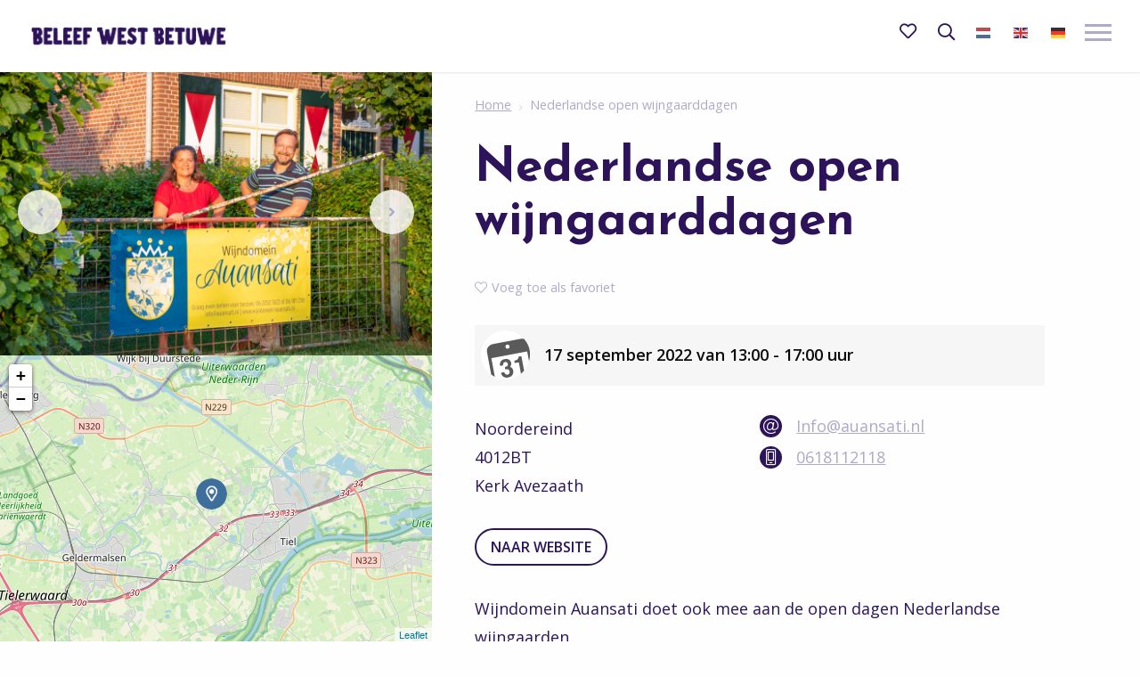

--- FILE ---
content_type: image/svg+xml
request_url: https://www.beleefwestbetuwe.nl/wp-content/themes/FoundationPress-child/assets/img/Header-agenda.svg
body_size: 1655
content:
<svg xmlns="http://www.w3.org/2000/svg" viewBox="0 0 93.25 93.25"><defs><style>.cls-1{fill:#fff}.cls-2{fill:#5b5a5a}</style></defs><title>Header agenda</title><g id="Laag_2" data-name="Laag 2"><g id="Laag_1-2" data-name="Laag 1"><ellipse class="cls-1" cx="46.38" cy="46.63" rx="46.38" ry="46.63"/><path class="cls-2" d="M51.78 89.41c3.87-.73 6.6-2.37 8.16-4.92a11.14 11.14 0 0 0 1.55-8.12 8.48 8.48 0 0 0-3.75-6 10 10 0 0 0-1.43-.78c-.76-.33-.87-.65-.33-1.27a8.48 8.48 0 0 0 .87-1.22 7.59 7.59 0 0 0 .82-5.38 8.48 8.48 0 0 0-4.22-6.18 11.82 11.82 0 0 0-8.26-1A13.58 13.58 0 0 0 40.92 56a9 9 0 0 0-2.75 2.4 11.28 11.28 0 0 0-1.87 4.16 17.86 17.86 0 0 0-.12 3.44 1.36 1.36 0 0 0 1.65 1.23l3.17-.62a1.68 1.68 0 0 0 1.29-1.79 5.68 5.68 0 0 1 .5-2.69A4.12 4.12 0 0 1 46 60a4.23 4.23 0 0 1 3.39.62 4.58 4.58 0 0 1 1.71 2.95c.37 2-.12 3.46-1.46 4.39a9.39 9.39 0 0 1-2.9 1.14 1.6 1.6 0 0 0-1.19 1.83l.33 1.78a1.59 1.59 0 0 0 1.77 1.25 10.75 10.75 0 0 1 3.45 0c1.93.4 3.1 1.73 3.52 4a5.12 5.12 0 0 1-.73 4.04 4.86 4.86 0 0 1-3.14 2 4.5 4.5 0 0 1-4.84-1.63 6.39 6.39 0 0 1-.9-1.77 1.7 1.7 0 0 0-1.86-1.19l-3.55.67a1.38 1.38 0 0 0-1.09 1.75A12.78 12.78 0 0 0 41 86.58q3.66 4.19 10.81 2.83z"/><path class="cls-2" d="M76.05 15.8l-15.77 3L37.94 23l-15.76 3C15 27.67 10.26 34.19 11.51 40.85l8 43a46.83 46.83 0 0 0 6.93 4.2l-6.6-35.3 68.24-12.9 3.47 18.56a46.42 46.42 0 0 0-9.31-42.27 14.75 14.75 0 0 0-6.19-.34z"/><path class="cls-2" d="M75.47 49l-2.56.49c-.82.15-1.44.59-1.45 1v.7a5.85 5.85 0 0 1-.85 2.68 6.2 6.2 0 0 1-2.91 2.39 19.89 19.89 0 0 1-2.83.89A1.64 1.64 0 0 0 63.64 59l.29 1.54a1.52 1.52 0 0 0 1.77 1.22l5-.94A1.52 1.52 0 0 1 72.42 62l3.81 20.38a47.54 47.54 0 0 0 5.91-6l-4.91-26.2A1.5 1.5 0 0 0 75.47 49z"/><circle class="cls-1" cx="50.61" cy="30.74" r="4"/></g></g></svg>